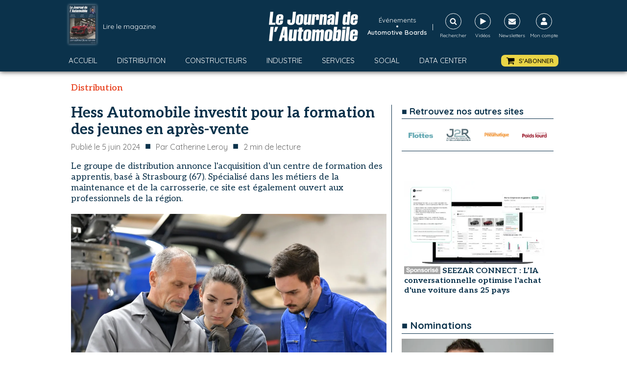

--- FILE ---
content_type: text/html; charset=utf-8
request_url: https://www.google.com/recaptcha/api2/aframe
body_size: 264
content:
<!DOCTYPE HTML><html><head><meta http-equiv="content-type" content="text/html; charset=UTF-8"></head><body><script nonce="mupJugBI938U70sloan5Og">/** Anti-fraud and anti-abuse applications only. See google.com/recaptcha */ try{var clients={'sodar':'https://pagead2.googlesyndication.com/pagead/sodar?'};window.addEventListener("message",function(a){try{if(a.source===window.parent){var b=JSON.parse(a.data);var c=clients[b['id']];if(c){var d=document.createElement('img');d.src=c+b['params']+'&rc='+(localStorage.getItem("rc::a")?sessionStorage.getItem("rc::b"):"");window.document.body.appendChild(d);sessionStorage.setItem("rc::e",parseInt(sessionStorage.getItem("rc::e")||0)+1);localStorage.setItem("rc::h",'1770091354515');}}}catch(b){}});window.parent.postMessage("_grecaptcha_ready", "*");}catch(b){}</script></body></html>